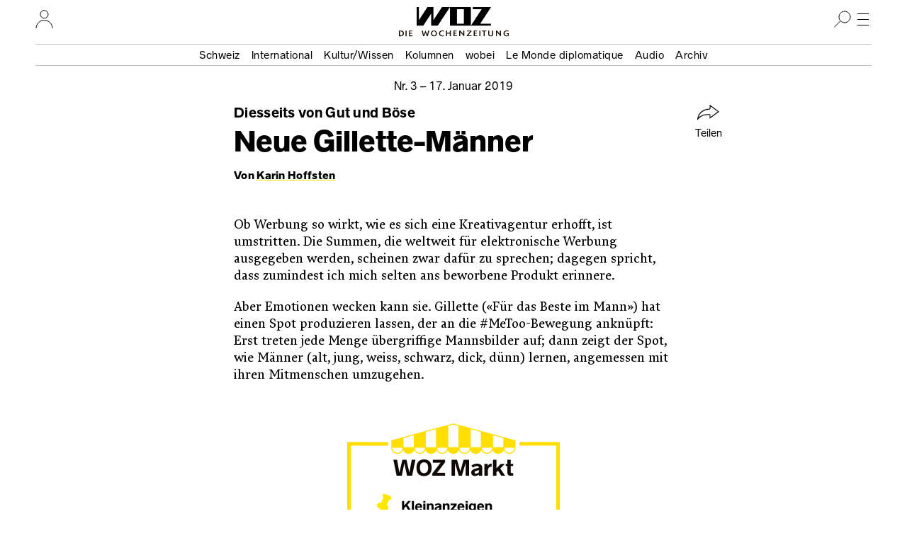

--- FILE ---
content_type: text/javascript
request_url: https://www.woz.ch/libraries/drei/dist/web/assets/boxes.js?v=4135dcc5d7d0f8a2
body_size: -503
content:
const c=(n,f)=>{f("banner-set","[data-banner-set]",n).forEach(l=>{const r=new Date,o=Array.from(l.querySelectorAll("[data-banner-role]")).filter(e=>{if(e.dataset.bannerNotBefore){const t=new Date(e.dataset.bannerNotBefore);if(t&&t.getTime()>r.getTime())return!1}if(e.dataset.bannerNotAfter){const t=new Date(e.dataset.bannerNotAfter);if(t&&t.getTime()<r.getTime())return!1}return!0}),s=o.filter(e=>e.dataset.bannerRole=="banner"),i=o.filter(e=>e.dataset.bannerRole=="filler"),a=s.length>0?s:i;if(a.length){const e=Math.floor(Math.random()*a.length);a[e].dataset.bannerCurrent="1"}})};Drupal.behaviors.dreiBoxes={attach:function(n){c(n,once)}};
